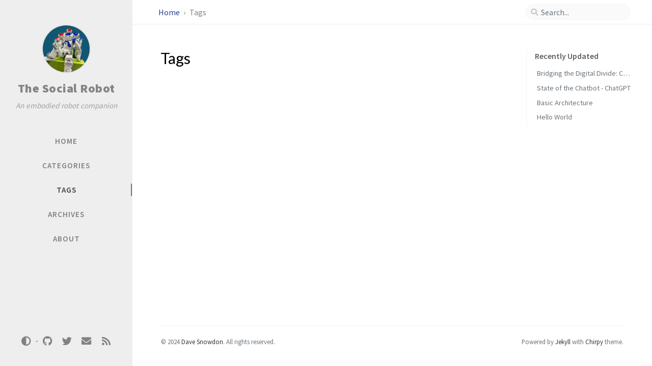

--- FILE ---
content_type: text/html; charset=utf-8
request_url: https://www.thesocialrobot.org/tags/
body_size: 3595
content:
<!DOCTYPE html><html lang="en" ><head><meta http-equiv="Content-Type" content="text/html; charset=UTF-8"><meta name="viewport" content="width=device-width, initial-scale=1, shrink-to-fit=no"><meta name="generator" content="Jekyll v4.2.2" /><meta property="og:title" content="Tags" /><meta property="og:locale" content="en" /><meta name="description" content="The social robot project aims to build an open source robot companion. We’re not aiming for AGI, but to create engaging software that supports both commercial robot platforms such as NAO, Pepper and Buddy but also custom hardware." /><meta property="og:description" content="The social robot project aims to build an open source robot companion. We’re not aiming for AGI, but to create engaging software that supports both commercial robot platforms such as NAO, Pepper and Buddy but also custom hardware." /><link rel="canonical" href="https://www.thesocialrobot.org//tags/" /><meta property="og:url" content="https://www.thesocialrobot.org//tags/" /><meta property="og:site_name" content="The Social Robot" /><meta property="og:type" content="article" /><meta property="article:published_time" content="2024-10-20T20:37:07+01:00" /><meta name="twitter:card" content="summary" /><meta property="twitter:title" content="Tags" /><meta name="twitter:site" content="@davesnowdon" /> <script type="application/ld+json"> {"@context":"https://schema.org","@type":"BlogPosting","dateModified":"2024-10-20T20:37:07+01:00","datePublished":"2024-10-20T20:37:07+01:00","description":"The social robot project aims to build an open source robot companion. We’re not aiming for AGI, but to create engaging software that supports both commercial robot platforms such as NAO, Pepper and Buddy but also custom hardware.","headline":"Tags","mainEntityOfPage":{"@type":"WebPage","@id":"https://www.thesocialrobot.org//tags/"},"url":"https://www.thesocialrobot.org//tags/"}</script><title>Tags | The Social Robot</title><link rel="apple-touch-icon" sizes="180x180" href="/assets/img/favicons/apple-touch-icon.png"><link rel="icon" type="image/png" sizes="32x32" href="/assets/img/favicons/favicon-32x32.png"><link rel="icon" type="image/png" sizes="16x16" href="/assets/img/favicons/favicon-16x16.png"><link rel="manifest" href="/assets/img/favicons/site.webmanifest"><link rel="shortcut icon" href="/assets/img/favicons/favicon.ico"><meta name="apple-mobile-web-app-title" content="The Social Robot"><meta name="application-name" content="The Social Robot"><meta name="msapplication-TileColor" content="#da532c"><meta name="msapplication-config" content="/assets/img/favicons/browserconfig.xml"><meta name="theme-color" content="#ffffff"><link rel="preconnect" href="https://fonts.googleapis.com" ><link rel="dns-prefetch" href="https://fonts.googleapis.com" ><link rel="preconnect" href="https://fonts.gstatic.com" crossorigin><link rel="dns-prefetch" href="https://fonts.gstatic.com" crossorigin><link rel="preconnect" href="https://fonts.googleapis.com" ><link rel="dns-prefetch" href="https://fonts.googleapis.com" ><link rel="preconnect" href="https://cdn.jsdelivr.net" ><link rel="dns-prefetch" href="https://cdn.jsdelivr.net" ><link rel="stylesheet" href="https://fonts.googleapis.com/css2?family=Lato&family=Source+Sans+Pro:wght@400;600;700;900&display=swap"><link rel="preconnect" href="https://www.google-analytics.com" crossorigin="use-credentials"><link rel="dns-prefetch" href="https://www.google-analytics.com"><link rel="preconnect" href="https://www.googletagmanager.com" crossorigin="anonymous"><link rel="dns-prefetch" href="https://www.googletagmanager.com"><link rel="stylesheet" href="https://cdn.jsdelivr.net/npm/bootstrap@4/dist/css/bootstrap.min.css"><link rel="stylesheet" href="https://cdn.jsdelivr.net/npm/@fortawesome/fontawesome-free@5.11.2/css/all.min.css"><link rel="stylesheet" href="/assets/css/style.css"> <script src="https://cdn.jsdelivr.net/npm/jquery@3/dist/jquery.min.js"></script> <script type="text/javascript"> class ModeToggle { static get MODE_KEY() { return "mode"; } static get MODE_ATTR() { return "data-mode"; } static get DARK_MODE() { return "dark"; } static get LIGHT_MODE() { return "light"; } static get ID() { return "mode-toggle"; } constructor() { if (this.hasMode) { if (this.isDarkMode) { if (!this.isSysDarkPrefer) { this.setDark(); } } else { if (this.isSysDarkPrefer) { this.setLight(); } } } let self = this; /* always follow the system prefers */ this.sysDarkPrefers.addEventListener("change", () => { if (self.hasMode) { if (self.isDarkMode) { if (!self.isSysDarkPrefer) { self.setDark(); } } else { if (self.isSysDarkPrefer) { self.setLight(); } } self.clearMode(); } self.notify(); }); } /* constructor() */ get sysDarkPrefers() { return window.matchMedia("(prefers-color-scheme: dark)"); } get isSysDarkPrefer() { return this.sysDarkPrefers.matches; } get isDarkMode() { return this.mode === ModeToggle.DARK_MODE; } get isLightMode() { return this.mode === ModeToggle.LIGHT_MODE; } get hasMode() { return this.mode != null; } get mode() { return sessionStorage.getItem(ModeToggle.MODE_KEY); } /* get the current mode on screen */ get modeStatus() { if (this.isDarkMode || (!this.hasMode && this.isSysDarkPrefer)) { return ModeToggle.DARK_MODE; } else { return ModeToggle.LIGHT_MODE; } } setDark() { $('html').attr(ModeToggle.MODE_ATTR, ModeToggle.DARK_MODE); sessionStorage.setItem(ModeToggle.MODE_KEY, ModeToggle.DARK_MODE); } setLight() { $('html').attr(ModeToggle.MODE_ATTR, ModeToggle.LIGHT_MODE); sessionStorage.setItem(ModeToggle.MODE_KEY, ModeToggle.LIGHT_MODE); } clearMode() { $('html').removeAttr(ModeToggle.MODE_ATTR); sessionStorage.removeItem(ModeToggle.MODE_KEY); } /* Notify another plugins that the theme mode has changed */ notify() { window.postMessage({ direction: ModeToggle.ID, message: this.modeStatus }, "*"); } } /* ModeToggle */ const toggle = new ModeToggle(); function flipMode() { if (toggle.hasMode) { if (toggle.isSysDarkPrefer) { if (toggle.isLightMode) { toggle.clearMode(); } else { toggle.setLight(); } } else { if (toggle.isDarkMode) { toggle.clearMode(); } else { toggle.setDark(); } } } else { if (toggle.isSysDarkPrefer) { toggle.setLight(); } else { toggle.setDark(); } } toggle.notify(); } /* flipMode() */ </script><body data-spy="scroll" data-target="#toc" data-topbar-visible="true"><div id="sidebar" class="d-flex flex-column align-items-end"><div class="profile-wrapper text-center"><div id="avatar"> <a href="/" alt="avatar" class="mx-auto"> <img src=" /assets/img/avatar.jpg " alt="avatar" onerror="this.style.display='none'"> </a></div><div class="site-title mt-3"> <a href="/">The Social Robot</a></div><div class="site-subtitle font-italic">An embodied robot companion</div></div><ul class="w-100"><li class="nav-item"> <a href="/" class="nav-link"> <i class="fa-fw fas fa-home ml-xl-3 mr-xl-3 unloaded"></i> <span>HOME</span> </a><li class="nav-item"> <a href="/categories/" class="nav-link"> <i class="fa-fw fas fa-stream ml-xl-3 mr-xl-3 unloaded"></i> <span>CATEGORIES</span> </a><li class="nav-item active"> <a href="/tags/" class="nav-link"> <i class="fa-fw fas fa-tag ml-xl-3 mr-xl-3 unloaded"></i> <span>TAGS</span> </a><li class="nav-item"> <a href="/archives/" class="nav-link"> <i class="fa-fw fas fa-archive ml-xl-3 mr-xl-3 unloaded"></i> <span>ARCHIVES</span> </a><li class="nav-item"> <a href="/about/" class="nav-link"> <i class="fa-fw fas fa-info-circle ml-xl-3 mr-xl-3 unloaded"></i> <span>ABOUT</span> </a></ul><div class="sidebar-bottom mt-auto d-flex flex-wrap justify-content-center align-items-center"> <button class="mode-toggle btn" aria-label="Switch Mode"> <i class="fas fa-adjust"></i> </button> <span class="icon-border"></span> <a href="https://github.com/TheSocialRobot" aria-label="github" target="_blank" rel="noopener"> <i class="fab fa-github"></i> </a> <a href="https://twitter.com/davesnowdon" aria-label="twitter" target="_blank" rel="noopener"> <i class="fab fa-twitter"></i> </a> <a href=" javascript:location.href = 'mailto:' + ['hello','thesocialrobot.org'].join('@')" aria-label="email" > <i class="fas fa-envelope"></i> </a> <a href="/feed.xml" aria-label="rss" > <i class="fas fa-rss"></i> </a></div></div><div id="topbar-wrapper" class="row justify-content-center"><div id="topbar" class="col-11 d-flex h-100 align-items-center justify-content-between"> <span id="breadcrumb"> <span> <a href="/"> Home </a> </span> <span>Tags</span> </span> <i id="sidebar-trigger" class="fas fa-bars fa-fw"></i><div id="topbar-title"> Tags</div><i id="search-trigger" class="fas fa-search fa-fw"></i> <span id="search-wrapper" class="align-items-center"> <i class="fas fa-search fa-fw"></i> <input class="form-control" id="search-input" type="search" aria-label="search" autocomplete="off" placeholder="Search..."> </span> <span id="search-cancel" >Cancel</span></div></div><div id="main-wrapper"><div id="main"><div class="row"><div id="core-wrapper" class="col-12 col-lg-11 col-xl-8"><div class="post pl-1 pr-1 pl-sm-2 pr-sm-2 pl-md-4 pr-md-4"><h1 class="dynamic-title"> Tags</h1><div class="post-content"><div id="tags" class="d-flex flex-wrap ml-xl-2 mr-xl-2"></div></div></div></div><div id="panel-wrapper" class="col-xl-3 pl-2 text-muted"><div class="access"><div id="access-lastmod" class="post"><div class="panel-heading">Recently Updated</div><ul class="post-content pl-0 pb-1 ml-1 mt-2"><li><a href="/posts/bridging-the-digital-divide-can-humans-and-ais-forge-true-friendships/">Bridging the Digital Divide: Can Humans and AIs Forge True Friendships?</a><li><a href="/posts/chatgpt/">State of the Chatbot - ChatGPT</a><li><a href="/posts/basic-architecture/">Basic Architecture</a><li><a href="/posts/hello-world/">Hello World</a></ul></div></div></div></div><footer class="d-flex w-100 justify-content-center"><div class="d-flex justify-content-between align-items-center text-muted"><div class="footer-left"><p class="mb-0"> © 2024 <a href="https://twitter.com/davesnowdon">Dave Snowdon</a>. <span data-toggle="tooltip" data-placement="top" title="Except where otherwise noted, the blog posts on this site are copyright of the author and may not be reproduced without permission.">All rights reserved.</span></p></div><div class="footer-right"><p class="mb-0"> Powered by <a href="https://jekyllrb.com" target="_blank" rel="noopener">Jekyll</a> with <a href="https://github.com/cotes2020/jekyll-theme-chirpy" target="_blank" rel="noopener">Chirpy</a> theme.</p></div></div></footer></div><div id="search-result-wrapper" class="d-flex justify-content-center unloaded"><div class="col-12 col-sm-11 post-content"><div id="search-hints"></div><div id="search-results" class="d-flex flex-wrap justify-content-center text-muted mt-3"></div></div></div></div><div id="mask"></div><a id="back-to-top" href="#" aria-label="back-to-top" class="btn btn-lg btn-box-shadow" role="button"> <i class="fas fa-angle-up"></i> </a> <script src="https://cdn.jsdelivr.net/npm/simple-jekyll-search@1.10.0/dest/simple-jekyll-search.min.js"></script> <script> SimpleJekyllSearch({ searchInput: document.getElementById('search-input'), resultsContainer: document.getElementById('search-results'), json: '/assets/js/data/search.json', searchResultTemplate: '<div class="pl-1 pr-1 pl-sm-2 pr-sm-2 pl-lg-4 pr-lg-4 pl-xl-0 pr-xl-0"> <a href="{url}">{title}</a><div class="post-meta d-flex flex-column flex-sm-row text-muted mt-1 mb-1"> {categories} {tags}</div><p>{snippet}</p></div>', noResultsText: '<p class="mt-5">Oops! No result founds.</p>', templateMiddleware: function(prop, value, template) { if (prop === 'categories') { if (value === '') { return `${value}`; } else { return `<div class="mr-sm-4"><i class="far fa-folder fa-fw"></i>${value}</div>`; } } if (prop === 'tags') { if (value === '') { return `${value}`; } else { return `<div><i class="fa fa-tag fa-fw"></i>${value}</div>`; } } } }); </script> <script defer src="/assets/js/dist/commons.min.js"></script> <script src="https://cdn.jsdelivr.net/npm/bootstrap@4/dist/js/bootstrap.bundle.min.js"></script> <script defer src="/app.js"></script> <script defer src="https://www.googletagmanager.com/gtag/js?id=G-DSJH283QQW"></script> <script> document.addEventListener("DOMContentLoaded", function(event) { window.dataLayer = window.dataLayer || []; function gtag(){dataLayer.push(arguments);} gtag('js', new Date()); gtag('config', 'G-DSJH283QQW'); }); </script>


--- FILE ---
content_type: application/javascript; charset=utf-8
request_url: https://www.thesocialrobot.org/assets/js/dist/commons.min.js
body_size: 1142
content:
/*!
 * Chirpy v5.1.0 (https://github.com/cotes2020/jekyll-theme-chirpy/)
 * © 2019 Cotes Chung
 * MIT Licensed
 */
$(function(){$(window).scroll(()=>{50<$(this).scrollTop()&&"none"===$("#sidebar-trigger").css("display")?$("#back-to-top").fadeIn():$("#back-to-top").fadeOut()}),$("#back-to-top").click(()=>($("body,html").animate({scrollTop:0},800),!1))});const LocaleHelper=function(){const e=$('meta[name="prefer-datetime-locale"]'),o=0<e.length?e.attr("content").toLowerCase():$("html").attr("lang").substr(0,2),t="data-ts",a="data-df";return{locale:()=>o,attrTimestamp:()=>t,attrDateFormat:()=>a,getTimestamp:e=>Number(e.attr(t)),getDateFormat:e=>e.attr(a)}}();$(function(){$(".mode-toggle").click(e=>{const o=$(e.target);let t=o.prop("tagName")==="button".toUpperCase()?o:o.parent();t.blur(),flipMode()})});const ScrollHelper=function(){const e=$("body"),o="data-topbar-visible",t=$("#topbar-wrapper").outerHeight();let a=0,r=!1,l=!1;return{hideTopbar:()=>e.attr(o,!1),showTopbar:()=>e.attr(o,!0),addScrollUpTask:()=>{a+=1,r=r||!0},popScrollUpTask:()=>--a,hasScrollUpTask:()=>0<a,topbarLocked:()=>!0===r,unlockTopbar:()=>r=!1,getTopbarHeight:()=>t,orientationLocked:()=>!0===l,lockOrientation:()=>l=!0,unLockOrientation:()=>l=!1}}();$(function(){const e=$("#sidebar-trigger"),o=$("#search-trigger"),t=$("#search-cancel"),a=$("#main"),r=$("#topbar-title"),l=$("#search-wrapper"),n=$("#search-result-wrapper"),s=$("#search-results"),c=$("#search-input"),i=$("#search-hints"),d=function(){let e=0;return{block(){e=window.scrollY,$("html,body").scrollTop(0)},release(){$("html,body").scrollTop(e)},getOffset(){return e}}}(),p={on(){e.addClass("unloaded"),r.addClass("unloaded"),o.addClass("unloaded"),l.addClass("d-flex"),t.addClass("loaded")},off(){t.removeClass("loaded"),l.removeClass("d-flex"),e.removeClass("unloaded"),r.removeClass("unloaded"),o.removeClass("unloaded")}},u=function(){let e=!1;return{on(){e||(d.block(),n.removeClass("unloaded"),a.addClass("unloaded"),e=!0)},off(){e&&(s.empty(),i.hasClass("unloaded")&&i.removeClass("unloaded"),n.addClass("unloaded"),a.removeClass("unloaded"),d.release(),c.val(""),e=!1)},isVisible(){return e}}}();function f(){return t.hasClass("loaded")}o.click(function(){p.on(),u.on(),c.focus()}),t.click(function(){p.off(),u.off()}),c.focus(function(){l.addClass("input-focus")}),c.focusout(function(){l.removeClass("input-focus")}),c.on("input",()=>{""===c.val()?f()?i.removeClass("unloaded"):u.off():(u.on(),f()&&i.addClass("unloaded"))})}),$(function(){var e=function(){const e="sidebar-display";let o=!1;const t=$("body");return{toggle(){!1===o?t.attr(e,""):t.removeAttr(e),o=!o}}}();$("#sidebar-trigger").click(e.toggle),$("#mask").click(e.toggle)}),$(function(){$('[data-toggle="tooltip"]').tooltip()}),$(function(){const o=$("#search-input"),t=ScrollHelper.getTopbarHeight();let e,a=0;function r(){0!==$(window).scrollTop()&&(ScrollHelper.lockOrientation(),ScrollHelper.hideTopbar())}screen.orientation?screen.orientation.onchange=()=>{var e=screen.orientation.type;"landscape-primary"!==e&&"landscape-secondary"!==e||r()}:$(window).on("orientationchange",()=>{$(window).width()<$(window).height()&&r()}),$(window).scroll(()=>{e=e||!0}),setInterval(()=>{e&&(function(){var e=$(this).scrollTop();if(!(Math.abs(a-e)<=t)){if(e>a)ScrollHelper.hideTopbar(),o.is(":focus")&&o.blur();else if(e+$(window).height()<$(document).height()){if(ScrollHelper.hasScrollUpTask())return;ScrollHelper.topbarLocked()?ScrollHelper.unlockTopbar():ScrollHelper.orientationLocked()?ScrollHelper.unLockOrientation():ScrollHelper.showTopbar()}a=e}}(),e=!1)},250)}),$(function(){var o="div.post>h1:first-of-type";const t=$(o),n=$("#topbar-title");if(0!==t.length&&!t.hasClass("dynamic-title")&&!n.is(":hidden")){const s=n.text().trim();let a=t.text().trim(),r=!1,l=0;($("#page-category").length||$("#page-tag").length)&&/\s/.test(a)&&(a=a.replace(/[0-9]/g,"").trim()),t.offset().top<$(window).scrollTop()&&n.text(a);let e=new IntersectionObserver(e=>{var o,t;r?(o=$(window).scrollTop(),t=l<o,l=o,e=e[0],t?0===e.intersectionRatio&&n.text(a):1===e.intersectionRatio&&n.text(s)):r=!0},{rootMargin:"-48px 0px 0px 0px",threshold:[0,1]});e.observe(document.querySelector(o)),n.click(function(){$("body,html").animate({scrollTop:0},800)})}});